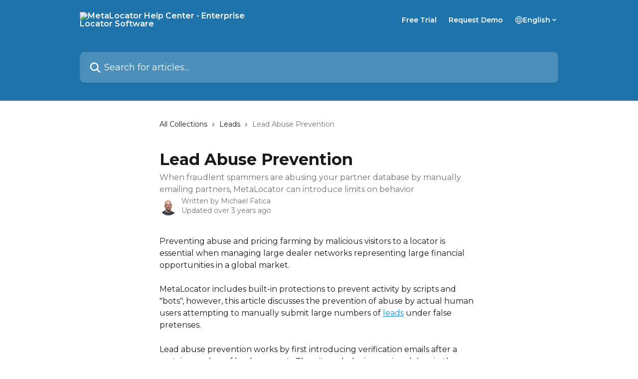

--- FILE ---
content_type: text/html; charset=utf-8
request_url: https://support.metalocator.com/en/articles/2672526-lead-abuse-prevention
body_size: 16025
content:
<!DOCTYPE html><html lang="en"><head><meta charSet="utf-8" data-next-head=""/><title data-next-head="">Lead Abuse Prevention | MetaLocator Help Center - Enterprise Locator Software</title><meta property="og:title" content="Lead Abuse Prevention | MetaLocator Help Center - Enterprise Locator Software" data-next-head=""/><meta name="twitter:title" content="Lead Abuse Prevention | MetaLocator Help Center - Enterprise Locator Software" data-next-head=""/><meta property="og:description" content="When fraudlent spammers are abusing your partner database by manually emailing partners, MetaLocator can introduce limits on behavior" data-next-head=""/><meta name="twitter:description" content="When fraudlent spammers are abusing your partner database by manually emailing partners, MetaLocator can introduce limits on behavior" data-next-head=""/><meta name="description" content="When fraudlent spammers are abusing your partner database by manually emailing partners, MetaLocator can introduce limits on behavior" data-next-head=""/><meta property="og:type" content="article" data-next-head=""/><meta property="og:image" content="https://downloads.intercomcdn.com/i/o/31176/e4a03a27118d5eea1dc63d7a/social_image.png" data-next-head=""/><meta property="twitter:image" content="https://downloads.intercomcdn.com/i/o/31176/e4a03a27118d5eea1dc63d7a/social_image.png" data-next-head=""/><meta name="robots" content="all" data-next-head=""/><meta name="viewport" content="width=device-width, initial-scale=1" data-next-head=""/><link href="https://intercom.help/metalocator/assets/favicon" rel="icon" data-next-head=""/><link rel="canonical" href="https://support.metalocator.com/en/articles/2672526-lead-abuse-prevention" data-next-head=""/><link rel="alternate" href="https://support.metalocator.com/en/articles/2672526-lead-abuse-prevention" hrefLang="en" data-next-head=""/><link rel="alternate" href="https://support.metalocator.com/en/articles/2672526-lead-abuse-prevention" hrefLang="x-default" data-next-head=""/><link nonce="MOGxRSBJ73JN6fq/XaOKG+nxrwqhGrwQgf4J+KQbTaE=" rel="preload" href="https://static.intercomassets.com/_next/static/css/3141721a1e975790.css" as="style"/><link nonce="MOGxRSBJ73JN6fq/XaOKG+nxrwqhGrwQgf4J+KQbTaE=" rel="stylesheet" href="https://static.intercomassets.com/_next/static/css/3141721a1e975790.css" data-n-g=""/><link nonce="MOGxRSBJ73JN6fq/XaOKG+nxrwqhGrwQgf4J+KQbTaE=" rel="preload" href="https://static.intercomassets.com/_next/static/css/5b75bb3023a72352.css" as="style"/><link nonce="MOGxRSBJ73JN6fq/XaOKG+nxrwqhGrwQgf4J+KQbTaE=" rel="stylesheet" href="https://static.intercomassets.com/_next/static/css/5b75bb3023a72352.css"/><noscript data-n-css="MOGxRSBJ73JN6fq/XaOKG+nxrwqhGrwQgf4J+KQbTaE="></noscript><script defer="" nonce="MOGxRSBJ73JN6fq/XaOKG+nxrwqhGrwQgf4J+KQbTaE=" nomodule="" src="https://static.intercomassets.com/_next/static/chunks/polyfills-42372ed130431b0a.js"></script><script defer="" src="https://static.intercomassets.com/_next/static/chunks/6243.4e0e2a4d2f93550f.js" nonce="MOGxRSBJ73JN6fq/XaOKG+nxrwqhGrwQgf4J+KQbTaE="></script><script src="https://static.intercomassets.com/_next/static/chunks/webpack-667cd6b3774ffaeb.js" nonce="MOGxRSBJ73JN6fq/XaOKG+nxrwqhGrwQgf4J+KQbTaE=" defer=""></script><script src="https://static.intercomassets.com/_next/static/chunks/framework-1f1b8d38c1d86c61.js" nonce="MOGxRSBJ73JN6fq/XaOKG+nxrwqhGrwQgf4J+KQbTaE=" defer=""></script><script src="https://static.intercomassets.com/_next/static/chunks/main-2c5e5f2c49cfa8a6.js" nonce="MOGxRSBJ73JN6fq/XaOKG+nxrwqhGrwQgf4J+KQbTaE=" defer=""></script><script src="https://static.intercomassets.com/_next/static/chunks/pages/_app-e1ef7ba820863143.js" nonce="MOGxRSBJ73JN6fq/XaOKG+nxrwqhGrwQgf4J+KQbTaE=" defer=""></script><script src="https://static.intercomassets.com/_next/static/chunks/d0502abb-aa607f45f5026044.js" nonce="MOGxRSBJ73JN6fq/XaOKG+nxrwqhGrwQgf4J+KQbTaE=" defer=""></script><script src="https://static.intercomassets.com/_next/static/chunks/6190-ef428f6633b5a03f.js" nonce="MOGxRSBJ73JN6fq/XaOKG+nxrwqhGrwQgf4J+KQbTaE=" defer=""></script><script src="https://static.intercomassets.com/_next/static/chunks/5729-6d79ddfe1353a77c.js" nonce="MOGxRSBJ73JN6fq/XaOKG+nxrwqhGrwQgf4J+KQbTaE=" defer=""></script><script src="https://static.intercomassets.com/_next/static/chunks/2384-242e4a028ba58b01.js" nonce="MOGxRSBJ73JN6fq/XaOKG+nxrwqhGrwQgf4J+KQbTaE=" defer=""></script><script src="https://static.intercomassets.com/_next/static/chunks/4835-9db7cd232aae5617.js" nonce="MOGxRSBJ73JN6fq/XaOKG+nxrwqhGrwQgf4J+KQbTaE=" defer=""></script><script src="https://static.intercomassets.com/_next/static/chunks/2735-6fafbb9ff4abfca1.js" nonce="MOGxRSBJ73JN6fq/XaOKG+nxrwqhGrwQgf4J+KQbTaE=" defer=""></script><script src="https://static.intercomassets.com/_next/static/chunks/pages/%5BhelpCenterIdentifier%5D/%5Blocale%5D/articles/%5BarticleSlug%5D-0426bb822f2fd459.js" nonce="MOGxRSBJ73JN6fq/XaOKG+nxrwqhGrwQgf4J+KQbTaE=" defer=""></script><script src="https://static.intercomassets.com/_next/static/7e1K3eo3oeKlAsbhZbrHM/_buildManifest.js" nonce="MOGxRSBJ73JN6fq/XaOKG+nxrwqhGrwQgf4J+KQbTaE=" defer=""></script><script src="https://static.intercomassets.com/_next/static/7e1K3eo3oeKlAsbhZbrHM/_ssgManifest.js" nonce="MOGxRSBJ73JN6fq/XaOKG+nxrwqhGrwQgf4J+KQbTaE=" defer=""></script><meta name="sentry-trace" content="0fe217a6837ddad05dbb6da2d953380f-38339a82e4a2125f-0"/><meta name="baggage" content="sentry-environment=production,sentry-release=389cbaa7c7b88427c31f6ff365d99b3236e2d519,sentry-public_key=187f842308a64dea9f1f64d4b1b9c298,sentry-trace_id=0fe217a6837ddad05dbb6da2d953380f,sentry-org_id=2129,sentry-sampled=false,sentry-sample_rand=0.3018883213528233,sentry-sample_rate=0"/><style id="__jsx-2501314517">:root{--body-bg: rgb(255, 255, 255);
--body-image: none;
--body-bg-rgb: 255, 255, 255;
--body-border: rgb(230, 230, 230);
--body-primary-color: #1a1a1a;
--body-secondary-color: #737373;
--body-reaction-bg: rgb(242, 242, 242);
--body-reaction-text-color: rgb(64, 64, 64);
--body-toc-active-border: #737373;
--body-toc-inactive-border: #f2f2f2;
--body-toc-inactive-color: #737373;
--body-toc-active-font-weight: 400;
--body-table-border: rgb(204, 204, 204);
--body-color: hsl(0, 0%, 0%);
--footer-bg: rgb(255, 255, 255);
--footer-image: none;
--footer-border: rgb(230, 230, 230);
--footer-color: hsl(212, 8%, 44%);
--header-bg: #1f75ab;
--header-image: none;
--header-color: #FFFFFF;
--collection-card-bg: rgb(255, 255, 255);
--collection-card-image: none;
--collection-card-color: hsl(203, 67%, 47%);
--card-bg: rgb(255, 255, 255);
--card-border-color: rgb(230, 230, 230);
--card-border-inner-radius: 6px;
--card-border-radius: 8px;
--card-shadow: 0 1px 2px 0 rgb(0 0 0 / 0.05);
--search-bar-border-radius: 10px;
--search-bar-width: 100%;
--ticket-blue-bg-color: #dce1f9;
--ticket-blue-text-color: #334bfa;
--ticket-green-bg-color: #d7efdc;
--ticket-green-text-color: #0f7134;
--ticket-orange-bg-color: #ffebdb;
--ticket-orange-text-color: #b24d00;
--ticket-red-bg-color: #ffdbdb;
--ticket-red-text-color: #df2020;
--header-height: 245px;
--header-subheader-background-color: #1f75ab;
--header-subheader-font-color: #FFFFFF;
--content-block-bg: rgb(255, 255, 255);
--content-block-image: none;
--content-block-color: hsl(0, 0%, 10%);
--content-block-button-bg: rgb(51, 75, 250);
--content-block-button-image: none;
--content-block-button-color: hsl(0, 0%, 100%);
--content-block-button-radius: 6px;
--primary-color: hsl(203, 67%, 47%);
--primary-color-alpha-10: hsla(203, 67%, 47%, 0.1);
--primary-color-alpha-60: hsla(203, 67%, 47%, 0.6);
--text-on-primary-color: #1a1a1a}</style><style id="__jsx-1210251291">:root{--font-family-primary: 'Montserrat', 'Montserrat Fallback'}</style><style id="__jsx-3302164269">:root{--font-family-secondary: 'Montserrat', 'Montserrat Fallback'}</style><style id="__jsx-cf6f0ea00fa5c760">.fade-background.jsx-cf6f0ea00fa5c760{background:radial-gradient(333.38%100%at 50%0%,rgba(var(--body-bg-rgb),0)0%,rgba(var(--body-bg-rgb),.00925356)11.67%,rgba(var(--body-bg-rgb),.0337355)21.17%,rgba(var(--body-bg-rgb),.0718242)28.85%,rgba(var(--body-bg-rgb),.121898)35.03%,rgba(var(--body-bg-rgb),.182336)40.05%,rgba(var(--body-bg-rgb),.251516)44.25%,rgba(var(--body-bg-rgb),.327818)47.96%,rgba(var(--body-bg-rgb),.409618)51.51%,rgba(var(--body-bg-rgb),.495297)55.23%,rgba(var(--body-bg-rgb),.583232)59.47%,rgba(var(--body-bg-rgb),.671801)64.55%,rgba(var(--body-bg-rgb),.759385)70.81%,rgba(var(--body-bg-rgb),.84436)78.58%,rgba(var(--body-bg-rgb),.9551)88.2%,rgba(var(--body-bg-rgb),1)100%),var(--header-image),var(--header-bg);background-size:cover;background-position-x:center}</style><style id="__jsx-62724fba150252e0">.related_articles section a{color:initial}</style><style id="__jsx-4bed0c08ce36899e">.article_body a:not(.intercom-h2b-button){color:var(--primary-color)}article a.intercom-h2b-button{background-color:var(--primary-color);border:0}.zendesk-article table{overflow-x:scroll!important;display:block!important;height:auto!important}.intercom-interblocks-unordered-nested-list ul,.intercom-interblocks-ordered-nested-list ol{margin-top:16px;margin-bottom:16px}.intercom-interblocks-unordered-nested-list ul .intercom-interblocks-unordered-nested-list ul,.intercom-interblocks-unordered-nested-list ul .intercom-interblocks-ordered-nested-list ol,.intercom-interblocks-ordered-nested-list ol .intercom-interblocks-ordered-nested-list ol,.intercom-interblocks-ordered-nested-list ol .intercom-interblocks-unordered-nested-list ul{margin-top:0;margin-bottom:0}.intercom-interblocks-image a:focus{outline-offset:3px}</style></head><body><div id="__next"><div dir="ltr" class="h-full w-full"><span class="hidden">Copyright (c) 2023, Intercom, Inc. (legal@intercom.io) with Reserved Font Name &quot;Montserrat&quot;.
      This Font Software is licensed under the SIL Open Font License, Version 1.1.</span><span class="hidden">Copyright (c) 2023, Intercom, Inc. (legal@intercom.io) with Reserved Font Name &quot;Montserrat&quot;.
      This Font Software is licensed under the SIL Open Font License, Version 1.1.</span><a href="#main-content" class="sr-only font-bold text-header-color focus:not-sr-only focus:absolute focus:left-4 focus:top-4 focus:z-50" aria-roledescription="Link, Press control-option-right-arrow to exit">Skip to main content</a><main class="header__lite"><header id="header" data-testid="header" class="jsx-cf6f0ea00fa5c760 flex flex-col text-header-color"><section class="relative flex w-full flex-col bg-header-subheader-background-color text-header-subheader-font-color pb-6"><div class="header__meta_wrapper flex justify-center px-5 pt-6 leading-none sm:px-10"><div class="flex items-center w-240" data-testid="subheader-container"><div class="mo__body header__site_name"><div class="header__logo"><a href="/en/"><img src="https://downloads.intercomcdn.com/i/o/31175/fca36c1e4157a380cbade6c6/portrait_raster_white_600w.png" height="182" alt="MetaLocator Help Center - Enterprise Locator Software"/></a></div></div><div><div class="flex items-center font-semibold"><div class="flex items-center md:hidden" data-testid="small-screen-children"><button class="flex items-center border-none bg-transparent px-1.5" data-testid="hamburger-menu-button" aria-label="Open menu"><svg width="24" height="24" viewBox="0 0 16 16" xmlns="http://www.w3.org/2000/svg" class="fill-current"><path d="M1.86861 2C1.38889 2 1 2.3806 1 2.85008C1 3.31957 1.38889 3.70017 1.86861 3.70017H14.1314C14.6111 3.70017 15 3.31957 15 2.85008C15 2.3806 14.6111 2 14.1314 2H1.86861Z"></path><path d="M1 8C1 7.53051 1.38889 7.14992 1.86861 7.14992H14.1314C14.6111 7.14992 15 7.53051 15 8C15 8.46949 14.6111 8.85008 14.1314 8.85008H1.86861C1.38889 8.85008 1 8.46949 1 8Z"></path><path d="M1 13.1499C1 12.6804 1.38889 12.2998 1.86861 12.2998H14.1314C14.6111 12.2998 15 12.6804 15 13.1499C15 13.6194 14.6111 14 14.1314 14H1.86861C1.38889 14 1 13.6194 1 13.1499Z"></path></svg></button><div class="fixed right-0 top-0 z-50 h-full w-full hidden" data-testid="hamburger-menu"><div class="flex h-full w-full justify-end bg-black bg-opacity-30"><div class="flex h-fit w-full flex-col bg-white opacity-100 sm:h-full sm:w-1/2"><button class="text-body-font flex items-center self-end border-none bg-transparent pr-6 pt-6" data-testid="hamburger-menu-close-button" aria-label="Close menu"><svg width="24" height="24" viewBox="0 0 16 16" xmlns="http://www.w3.org/2000/svg"><path d="M3.5097 3.5097C3.84165 3.17776 4.37984 3.17776 4.71178 3.5097L7.99983 6.79775L11.2879 3.5097C11.6198 3.17776 12.158 3.17776 12.49 3.5097C12.8219 3.84165 12.8219 4.37984 12.49 4.71178L9.20191 7.99983L12.49 11.2879C12.8219 11.6198 12.8219 12.158 12.49 12.49C12.158 12.8219 11.6198 12.8219 11.2879 12.49L7.99983 9.20191L4.71178 12.49C4.37984 12.8219 3.84165 12.8219 3.5097 12.49C3.17776 12.158 3.17776 11.6198 3.5097 11.2879L6.79775 7.99983L3.5097 4.71178C3.17776 4.37984 3.17776 3.84165 3.5097 3.5097Z"></path></svg></button><nav class="flex flex-col pl-4 text-black"><a target="_blank" rel="noopener noreferrer" href="https://www.metalocator.com/pricing/?utm_source=support&amp;utm_medium=web&amp;utm_campaign=header" class="mx-5 mb-5 text-md no-underline hover:opacity-80 md:mx-3 md:my-0 md:text-base" data-testid="header-link-0">Free Trial</a><a target="_blank" rel="noopener noreferrer" href="https://www.metalocator.com/book-a-demo/?utm_source=support&amp;utm_medium=web&amp;utm_campaign=header" class="mx-5 mb-5 text-md no-underline hover:opacity-80 md:mx-3 md:my-0 md:text-base" data-testid="header-link-1">Request Demo</a><div class="relative cursor-pointer has-[:focus]:outline"><select class="peer absolute z-10 block h-6 w-full cursor-pointer opacity-0 md:text-base" aria-label="Change language" id="language-selector"><option value="/en/articles/2672526-lead-abuse-prevention" class="text-black" selected="">English</option></select><div class="mb-10 ml-5 flex items-center gap-1 text-md hover:opacity-80 peer-hover:opacity-80 md:m-0 md:ml-3 md:text-base" aria-hidden="true"><svg id="locale-picker-globe" width="16" height="16" viewBox="0 0 16 16" fill="none" xmlns="http://www.w3.org/2000/svg" class="shrink-0" aria-hidden="true"><path d="M8 15C11.866 15 15 11.866 15 8C15 4.13401 11.866 1 8 1C4.13401 1 1 4.13401 1 8C1 11.866 4.13401 15 8 15Z" stroke="currentColor" stroke-linecap="round" stroke-linejoin="round"></path><path d="M8 15C9.39949 15 10.534 11.866 10.534 8C10.534 4.13401 9.39949 1 8 1C6.60051 1 5.466 4.13401 5.466 8C5.466 11.866 6.60051 15 8 15Z" stroke="currentColor" stroke-linecap="round" stroke-linejoin="round"></path><path d="M1.448 5.75989H14.524" stroke="currentColor" stroke-linecap="round" stroke-linejoin="round"></path><path d="M1.448 10.2402H14.524" stroke="currentColor" stroke-linecap="round" stroke-linejoin="round"></path></svg>English<svg id="locale-picker-arrow" width="16" height="16" viewBox="0 0 16 16" fill="none" xmlns="http://www.w3.org/2000/svg" class="shrink-0" aria-hidden="true"><path d="M5 6.5L8.00093 9.5L11 6.50187" stroke="currentColor" stroke-width="1.5" stroke-linecap="round" stroke-linejoin="round"></path></svg></div></div></nav></div></div></div></div><nav class="hidden items-center md:flex" data-testid="large-screen-children"><a target="_blank" rel="noopener noreferrer" href="https://www.metalocator.com/pricing/?utm_source=support&amp;utm_medium=web&amp;utm_campaign=header" class="mx-5 mb-5 text-md no-underline hover:opacity-80 md:mx-3 md:my-0 md:text-base" data-testid="header-link-0">Free Trial</a><a target="_blank" rel="noopener noreferrer" href="https://www.metalocator.com/book-a-demo/?utm_source=support&amp;utm_medium=web&amp;utm_campaign=header" class="mx-5 mb-5 text-md no-underline hover:opacity-80 md:mx-3 md:my-0 md:text-base" data-testid="header-link-1">Request Demo</a><div class="relative cursor-pointer has-[:focus]:outline"><select class="peer absolute z-10 block h-6 w-full cursor-pointer opacity-0 md:text-base" aria-label="Change language" id="language-selector"><option value="/en/articles/2672526-lead-abuse-prevention" class="text-black" selected="">English</option></select><div class="mb-10 ml-5 flex items-center gap-1 text-md hover:opacity-80 peer-hover:opacity-80 md:m-0 md:ml-3 md:text-base" aria-hidden="true"><svg id="locale-picker-globe" width="16" height="16" viewBox="0 0 16 16" fill="none" xmlns="http://www.w3.org/2000/svg" class="shrink-0" aria-hidden="true"><path d="M8 15C11.866 15 15 11.866 15 8C15 4.13401 11.866 1 8 1C4.13401 1 1 4.13401 1 8C1 11.866 4.13401 15 8 15Z" stroke="currentColor" stroke-linecap="round" stroke-linejoin="round"></path><path d="M8 15C9.39949 15 10.534 11.866 10.534 8C10.534 4.13401 9.39949 1 8 1C6.60051 1 5.466 4.13401 5.466 8C5.466 11.866 6.60051 15 8 15Z" stroke="currentColor" stroke-linecap="round" stroke-linejoin="round"></path><path d="M1.448 5.75989H14.524" stroke="currentColor" stroke-linecap="round" stroke-linejoin="round"></path><path d="M1.448 10.2402H14.524" stroke="currentColor" stroke-linecap="round" stroke-linejoin="round"></path></svg>English<svg id="locale-picker-arrow" width="16" height="16" viewBox="0 0 16 16" fill="none" xmlns="http://www.w3.org/2000/svg" class="shrink-0" aria-hidden="true"><path d="M5 6.5L8.00093 9.5L11 6.50187" stroke="currentColor" stroke-width="1.5" stroke-linecap="round" stroke-linejoin="round"></path></svg></div></div></nav></div></div></div></div></section><div class="jsx-cf6f0ea00fa5c760 relative flex grow flex-col mb-9 bg-header-bg bg-header-image bg-cover bg-center pb-9 pt-6"><div id="sr-announcement" aria-live="polite" class="jsx-cf6f0ea00fa5c760 sr-only"></div><div class="jsx-cf6f0ea00fa5c760 flex h-full flex-col items-center marker:shrink-0"><section class="relative mx-5 flex h-full w-full flex-col items-center px-5 sm:px-10"><div class="flex h-full max-w-full flex-col w-240 justify-end" data-testid="main-header-container"><div id="search-bar" class="relative w-full"><form action="/en/" autoComplete="off"><div class="flex w-full flex-col items-start"><div class="relative flex w-full sm:w-search-bar"><label for="search-input" class="sr-only">Search for articles...</label><input id="search-input" type="text" autoComplete="off" class="peer w-full rounded-search-bar border border-black-alpha-8 bg-white-alpha-20 p-4 ps-12 font-secondary text-lg text-header-color shadow-search-bar outline-none transition ease-linear placeholder:text-header-color hover:bg-white-alpha-27 hover:shadow-search-bar-hover focus:border-transparent focus:bg-white focus:text-black-10 focus:shadow-search-bar-focused placeholder:focus:text-black-45" placeholder="Search for articles..." name="q" aria-label="Search for articles..." value=""/><div class="absolute inset-y-0 start-0 flex items-center fill-header-color peer-focus-visible:fill-black-45 pointer-events-none ps-5"><svg width="22" height="21" viewBox="0 0 22 21" xmlns="http://www.w3.org/2000/svg" class="fill-inherit" aria-hidden="true"><path fill-rule="evenodd" clip-rule="evenodd" d="M3.27485 8.7001C3.27485 5.42781 5.92757 2.7751 9.19985 2.7751C12.4721 2.7751 15.1249 5.42781 15.1249 8.7001C15.1249 11.9724 12.4721 14.6251 9.19985 14.6251C5.92757 14.6251 3.27485 11.9724 3.27485 8.7001ZM9.19985 0.225098C4.51924 0.225098 0.724854 4.01948 0.724854 8.7001C0.724854 13.3807 4.51924 17.1751 9.19985 17.1751C11.0802 17.1751 12.8176 16.5627 14.2234 15.5265L19.0981 20.4013C19.5961 20.8992 20.4033 20.8992 20.9013 20.4013C21.3992 19.9033 21.3992 19.0961 20.9013 18.5981L16.0264 13.7233C17.0625 12.3176 17.6749 10.5804 17.6749 8.7001C17.6749 4.01948 13.8805 0.225098 9.19985 0.225098Z"></path></svg></div></div></div></form></div></div></section></div></div></header><div class="z-1 flex shrink-0 grow basis-auto justify-center px-5 sm:px-10"><section data-testid="main-content" id="main-content" class="max-w-full w-240"><section data-testid="article-section" class="section section__article"><div class="justify-center flex"><div class="relative z-3 w-full lg:max-w-160 "><div class="flex pb-6 max-md:pb-2 lg:max-w-160"><div tabindex="-1" class="focus:outline-none"><div class="flex flex-wrap items-baseline pb-4 text-base" tabindex="0" role="navigation" aria-label="Breadcrumb"><a href="/en/" class="pr-2 text-body-primary-color no-underline hover:text-body-secondary-color">All Collections</a><div class="pr-2" aria-hidden="true"><svg width="6" height="10" viewBox="0 0 6 10" class="block h-2 w-2 fill-body-secondary-color rtl:rotate-180" xmlns="http://www.w3.org/2000/svg"><path fill-rule="evenodd" clip-rule="evenodd" d="M0.648862 0.898862C0.316916 1.23081 0.316916 1.769 0.648862 2.10094L3.54782 4.9999L0.648862 7.89886C0.316916 8.23081 0.316917 8.769 0.648862 9.10094C0.980808 9.43289 1.519 9.43289 1.85094 9.10094L5.35094 5.60094C5.68289 5.269 5.68289 4.73081 5.35094 4.39886L1.85094 0.898862C1.519 0.566916 0.980807 0.566916 0.648862 0.898862Z"></path></svg></div><a href="https://support.metalocator.com/en/collections/181109-leads" class="pr-2 text-body-primary-color no-underline hover:text-body-secondary-color" data-testid="breadcrumb-0">Leads</a><div class="pr-2" aria-hidden="true"><svg width="6" height="10" viewBox="0 0 6 10" class="block h-2 w-2 fill-body-secondary-color rtl:rotate-180" xmlns="http://www.w3.org/2000/svg"><path fill-rule="evenodd" clip-rule="evenodd" d="M0.648862 0.898862C0.316916 1.23081 0.316916 1.769 0.648862 2.10094L3.54782 4.9999L0.648862 7.89886C0.316916 8.23081 0.316917 8.769 0.648862 9.10094C0.980808 9.43289 1.519 9.43289 1.85094 9.10094L5.35094 5.60094C5.68289 5.269 5.68289 4.73081 5.35094 4.39886L1.85094 0.898862C1.519 0.566916 0.980807 0.566916 0.648862 0.898862Z"></path></svg></div><div class="text-body-secondary-color">Lead Abuse Prevention</div></div></div></div><div class=""><div class="article intercom-force-break"><div class="mb-10 max-lg:mb-6"><div class="flex flex-col gap-4"><div class="flex flex-col"><h1 class="mb-1 font-primary text-2xl font-bold leading-10 text-body-primary-color">Lead Abuse Prevention</h1><div class="text-md font-normal leading-normal text-body-secondary-color"><p>When fraudlent spammers are abusing your partner database by manually emailing partners, MetaLocator can introduce limits on behavior</p></div></div><div class="avatar"><div class="avatar__photo"><img width="24" height="24" src="https://static.intercomassets.com/avatars/523168/square_128/mike_website_photo-zoomed-1717796661.png" alt="Michael Fatica avatar" class="inline-flex items-center justify-center rounded-full bg-primary text-lg font-bold leading-6 text-primary-text shadow-solid-2 shadow-body-bg [&amp;:nth-child(n+2)]:hidden lg:[&amp;:nth-child(n+2)]:inline-flex h-8 w-8 sm:h-9 sm:w-9"/></div><div class="avatar__info -mt-0.5 text-base"><span class="text-body-secondary-color"><div>Written by <span>Michael Fatica</span></div> <!-- -->Updated over 3 years ago</span></div></div></div></div><div class="jsx-4bed0c08ce36899e "><div class="jsx-4bed0c08ce36899e article_body"><article class="jsx-4bed0c08ce36899e "><div class="intercom-interblocks-paragraph no-margin intercom-interblocks-align-left"><p>Preventing abuse and pricing farming by malicious visitors to a locator is essential when managing large dealer networks representing large financial opportunities in a global market.</p></div><div class="intercom-interblocks-paragraph no-margin intercom-interblocks-align-left"><p> </p></div><div class="intercom-interblocks-paragraph no-margin intercom-interblocks-align-left"><p>MetaLocator includes built-in protections to prevent activity by scripts and &quot;bots&quot;, however, this article discusses the prevention of abuse by actual human users attempting to manually submit large numbers of <a href="https://support.metalocator.com/leads">leads</a> under false pretenses.</p></div><div class="intercom-interblocks-paragraph no-margin intercom-interblocks-align-left"><p> </p></div><div class="intercom-interblocks-paragraph no-margin intercom-interblocks-align-left"><p>Lead abuse prevention works by first introducing verification emails after a certain number of leads are sent.  Then it works by increasing delays in the delivery of those <a href="https://support.metalocator.com/leads/tracking-lead-acknowledgement">lead notifications</a>.  First setting up lead notifications is required for these options to function properly.</p></div><div class="intercom-interblocks-paragraph no-margin intercom-interblocks-align-left"><p> </p></div><div class="intercom-interblocks-paragraph no-margin intercom-interblocks-align-left"><p>Overall, the strategy is to make the verification process so time consuming and arduous that an abusive user will not be able to effectively contact partners in large numbers, while allowing legitimate users to submit leads without obstruction.</p></div><div class="intercom-interblocks-paragraph no-margin intercom-interblocks-align-left"><p> </p></div><div class="intercom-interblocks-paragraph no-margin intercom-interblocks-align-left"><p>The process works as shown in this diagram:</p></div><div class="intercom-interblocks-paragraph no-margin intercom-interblocks-align-left"><p> </p></div><div class="intercom-interblocks-image intercom-interblocks-align-left"><a href="https://downloads.intercomcdn.com/i/o/99243611/4ecf1dc2bfb3882317d5aa83/MetaLocator+Lead+Delay.png?expires=1769004000&amp;signature=548c3a0756d4c64ecf85abac027e8342b698022713e60626c585dd23d140321d&amp;req=fSklEsp4nIATWLcX3D%2B5hpyhdH6BgdtIcj%2BEf9ka5PceQeOChX6VAFuUvyUJ%0AvuNPXj%2Fvxto93anb%0A" target="_blank" rel="noreferrer nofollow noopener"><img src="https://downloads.intercomcdn.com/i/o/99243611/4ecf1dc2bfb3882317d5aa83/MetaLocator+Lead+Delay.png?expires=1769004000&amp;signature=548c3a0756d4c64ecf85abac027e8342b698022713e60626c585dd23d140321d&amp;req=fSklEsp4nIATWLcX3D%2B5hpyhdH6BgdtIcj%2BEf9ka5PceQeOChX6VAFuUvyUJ%0AvuNPXj%2Fvxto93anb%0A" width="1700" height="1400"/></a></div><div class="intercom-interblocks-paragraph no-margin intercom-interblocks-align-left"><p>The settings below control the various delays introduced during lead delivery.  The settings can be found under Interfaces &gt; {<i>Interface} &gt; </i>Contact Form Settings.</p></div><div class="intercom-interblocks-paragraph no-margin intercom-interblocks-align-left"><p> </p></div><div class="intercom-interblocks-unordered-nested-list"><ul><li><div class="intercom-interblocks-paragraph no-margin intercom-interblocks-align-left"><p><b>Verification Send Threshold</b>: The number of contact forms allowed per sender email address before verification is required.  When set to 0, this option disables the delay behavior.  When this threshold is reached, the system stops sending the Lead Notifications and puts them in a queue.  Instead the Verification Email is sent, which leverages the <b>Verification Email Body Template </b>and <b>Verification Email Subject.  </b>The Verification Email contains a link which the recipient must click in order to release the Lead Notification to the partner.  When the sender clicks the link, they are redirected to the Lead FRAME URL, a page which must contain the MetaLocator installation code as described in the lead notifications documentation.  The page then displays a message as defined in the <b>Verification Email Redirect Text</b> as shown below.  The message title is defined in the</p></div></li></ul></div><div class="intercom-interblocks-code"><pre>LOCATOR_CONTACT_SENT</pre></div><div class="intercom-interblocks-paragraph no-margin intercom-interblocks-align-left"><p>language constant.  The <b>Verification Email Redirect Text </b>may also contain a LOCATOR_ language constant for Internationalization support.</p></div><div class="intercom-interblocks-paragraph no-margin intercom-interblocks-align-left"><p> </p></div><div class="intercom-interblocks-image intercom-interblocks-align-left"><a href="https://downloads.intercomcdn.com/i/o/99247986/ceddea9ed90e6d754def7322/image.png?expires=1769004000&amp;signature=d11ad19450348addc7dae19e88d8a775f39ca116307d60e72e8679d33a7fadaa&amp;req=fSklEs53lYcTWLcX3D%2B5huPoIL%2BJWRHfC7E4Sz4yj18HRcMyzfeKxWtByPVY%0Ab2TvtCxAIs577nn1%0A" target="_blank" rel="noreferrer nofollow noopener"><img src="https://downloads.intercomcdn.com/i/o/99247986/ceddea9ed90e6d754def7322/image.png?expires=1769004000&amp;signature=d11ad19450348addc7dae19e88d8a775f39ca116307d60e72e8679d33a7fadaa&amp;req=fSklEs53lYcTWLcX3D%2B5huPoIL%2BJWRHfC7E4Sz4yj18HRcMyzfeKxWtByPVY%0Ab2TvtCxAIs577nn1%0A" width="894" height="614"/></a></div><div class="intercom-interblocks-unordered-nested-list"><ul><li><div class="intercom-interblocks-paragraph no-margin intercom-interblocks-align-left"><p><b>Verification Email Redirect Link: </b>After clicking &quot;OK&quot; above, the user will be redirected to the URL provided in this option.</p></div></li><li><div class="intercom-interblocks-paragraph no-margin intercom-interblocks-align-left"><p><b>Verification Delay Threshold</b>: The number of contact forms allowed before the verification email will be delayed before sending.  When set to 0, verification emails are never delayed.</p></div></li><li><div class="intercom-interblocks-paragraph no-margin intercom-interblocks-align-left"><p><b>Delay Minutes</b>: The number of minutes the delay of the verification email will be increased each time the <b>Verification Delay Threshold </b>is passed<b>.  </b></p></div></li><li><div class="intercom-interblocks-paragraph no-margin intercom-interblocks-align-left"><p><b>Delay Scaling Factor</b>: The value used to multiple the Delay Minutes after the Verification Delay Threshold is reached again. For example, 2 will double the Delay Minutes causing the verification email to be held back twice as long each time the abusing user passes the Verification Delay Threshold.</p></div></li><li><div class="intercom-interblocks-paragraph no-margin intercom-interblocks-align-left"><p><b>Verification Threshold Period</b>:  The timeframe in hours to use when calculating the Verification Send Threshold and Verification Delay Threshold.  </p></div></li><li><div class="intercom-interblocks-paragraph no-margin intercom-interblocks-align-left"><p><b>Verification Expire</b>:  The time in minutes after a verification is sent to wait before expiring that verification as invalid.  This manages the size of the queue of leads awaiting delivery.</p></div></li><li><div class="intercom-interblocks-paragraph no-margin intercom-interblocks-align-left"><p><b>Block Leads with Profanity?</b>:  Enable this option to block any leads matching US English coloquial profanity.</p></div></li></ul></div><div class="intercom-interblocks-paragraph no-margin intercom-interblocks-align-left"><p> </p></div><div class="intercom-interblocks-paragraph no-margin intercom-interblocks-align-left"><p> </p></div><section class="jsx-62724fba150252e0 related_articles my-6"><hr class="jsx-62724fba150252e0 my-6 sm:my-8"/><div class="jsx-62724fba150252e0 mb-3 text-xl font-bold">Related Articles</div><section class="flex flex-col rounded-card border border-solid border-card-border bg-card-bg p-2 sm:p-3"><a class="duration-250 group/article flex flex-row justify-between gap-2 py-2 no-underline transition ease-linear hover:bg-primary-alpha-10 hover:text-primary sm:rounded-card-inner sm:py-3 rounded-card-inner px-3" href="https://support.metalocator.com/en/articles/3381073-exporting-leads" data-testid="article-link"><div class="flex flex-col p-0"><span class="m-0 text-md text-body-primary-color group-hover/article:text-primary">Exporting Leads</span></div><div class="flex shrink-0 flex-col justify-center p-0"><svg class="block h-4 w-4 text-primary ltr:-rotate-90 rtl:rotate-90" fill="currentColor" viewBox="0 0 20 20" xmlns="http://www.w3.org/2000/svg"><path fill-rule="evenodd" d="M5.293 7.293a1 1 0 011.414 0L10 10.586l3.293-3.293a1 1 0 111.414 1.414l-4 4a1 1 0 01-1.414 0l-4-4a1 1 0 010-1.414z" clip-rule="evenodd"></path></svg></div></a><a class="duration-250 group/article flex flex-row justify-between gap-2 py-2 no-underline transition ease-linear hover:bg-primary-alpha-10 hover:text-primary sm:rounded-card-inner sm:py-3 rounded-card-inner px-3" href="https://support.metalocator.com/en/articles/4918368-lead-reassignment" data-testid="article-link"><div class="flex flex-col p-0"><span class="m-0 text-md text-body-primary-color group-hover/article:text-primary">Lead Reassignment</span></div><div class="flex shrink-0 flex-col justify-center p-0"><svg class="block h-4 w-4 text-primary ltr:-rotate-90 rtl:rotate-90" fill="currentColor" viewBox="0 0 20 20" xmlns="http://www.w3.org/2000/svg"><path fill-rule="evenodd" d="M5.293 7.293a1 1 0 011.414 0L10 10.586l3.293-3.293a1 1 0 111.414 1.414l-4 4a1 1 0 01-1.414 0l-4-4a1 1 0 010-1.414z" clip-rule="evenodd"></path></svg></div></a><a class="duration-250 group/article flex flex-row justify-between gap-2 py-2 no-underline transition ease-linear hover:bg-primary-alpha-10 hover:text-primary sm:rounded-card-inner sm:py-3 rounded-card-inner px-3" href="https://support.metalocator.com/en/articles/5658612-lead-reminders" data-testid="article-link"><div class="flex flex-col p-0"><span class="m-0 text-md text-body-primary-color group-hover/article:text-primary">Lead Reminders</span></div><div class="flex shrink-0 flex-col justify-center p-0"><svg class="block h-4 w-4 text-primary ltr:-rotate-90 rtl:rotate-90" fill="currentColor" viewBox="0 0 20 20" xmlns="http://www.w3.org/2000/svg"><path fill-rule="evenodd" d="M5.293 7.293a1 1 0 011.414 0L10 10.586l3.293-3.293a1 1 0 111.414 1.414l-4 4a1 1 0 01-1.414 0l-4-4a1 1 0 010-1.414z" clip-rule="evenodd"></path></svg></div></a><a class="duration-250 group/article flex flex-row justify-between gap-2 py-2 no-underline transition ease-linear hover:bg-primary-alpha-10 hover:text-primary sm:rounded-card-inner sm:py-3 rounded-card-inner px-3" href="https://support.metalocator.com/en/articles/6792575-unsubscribe-for-lead-emails" data-testid="article-link"><div class="flex flex-col p-0"><span class="m-0 text-md text-body-primary-color group-hover/article:text-primary">Unsubscribe for lead emails</span></div><div class="flex shrink-0 flex-col justify-center p-0"><svg class="block h-4 w-4 text-primary ltr:-rotate-90 rtl:rotate-90" fill="currentColor" viewBox="0 0 20 20" xmlns="http://www.w3.org/2000/svg"><path fill-rule="evenodd" d="M5.293 7.293a1 1 0 011.414 0L10 10.586l3.293-3.293a1 1 0 111.414 1.414l-4 4a1 1 0 01-1.414 0l-4-4a1 1 0 010-1.414z" clip-rule="evenodd"></path></svg></div></a><a class="duration-250 group/article flex flex-row justify-between gap-2 py-2 no-underline transition ease-linear hover:bg-primary-alpha-10 hover:text-primary sm:rounded-card-inner sm:py-3 rounded-card-inner px-3" href="https://support.metalocator.com/en/articles/12109036-customizing-lead-emails-in-metalocator" data-testid="article-link"><div class="flex flex-col p-0"><span class="m-0 text-md text-body-primary-color group-hover/article:text-primary">Customizing Lead Emails in MetaLocator</span></div><div class="flex shrink-0 flex-col justify-center p-0"><svg class="block h-4 w-4 text-primary ltr:-rotate-90 rtl:rotate-90" fill="currentColor" viewBox="0 0 20 20" xmlns="http://www.w3.org/2000/svg"><path fill-rule="evenodd" d="M5.293 7.293a1 1 0 011.414 0L10 10.586l3.293-3.293a1 1 0 111.414 1.414l-4 4a1 1 0 01-1.414 0l-4-4a1 1 0 010-1.414z" clip-rule="evenodd"></path></svg></div></a></section></section></article></div></div></div></div><div class="intercom-reaction-picker -mb-4 -ml-4 -mr-4 mt-6 rounded-card sm:-mb-2 sm:-ml-1 sm:-mr-1 sm:mt-8" role="group" aria-label="feedback form"><div class="intercom-reaction-prompt">Did this answer your question?</div><div class="intercom-reactions-container"><button class="intercom-reaction" aria-label="Disappointed Reaction" tabindex="0" data-reaction-text="disappointed" aria-pressed="false"><span title="Disappointed">😞</span></button><button class="intercom-reaction" aria-label="Neutral Reaction" tabindex="0" data-reaction-text="neutral" aria-pressed="false"><span title="Neutral">😐</span></button><button class="intercom-reaction" aria-label="Smiley Reaction" tabindex="0" data-reaction-text="smiley" aria-pressed="false"><span title="Smiley">😃</span></button></div></div></div></div></section></section></div><footer id="footer" class="mt-24 shrink-0 bg-footer-bg px-0 py-12 text-left text-base text-footer-color"><div class="shrink-0 grow basis-auto px-5 sm:px-10"><div class="mx-auto max-w-240 sm:w-auto"><div><div class="text-center" data-testid="simple-footer-layout"><div class="align-middle text-lg text-footer-color"><a class="no-underline" href="/en/"><img data-testid="logo-img" src="https://downloads.intercomcdn.com/i/o/31175/fca36c1e4157a380cbade6c6/portrait_raster_white_600w.png" alt="MetaLocator Help Center - Enterprise Locator Software" class="max-h-8 contrast-80 inline"/></a></div><div class="mt-3 text-base">2025 N Summit Ave, Suite 100, Milwaukee, WI 53202</div><div class="mt-10" data-testid="simple-footer-links"><div class="flex flex-row justify-center"><span><ul data-testid="custom-links" class="mb-4 p-0" id="custom-links"><li class="mx-3 inline-block list-none"><a target="_blank" href="https://www.metalocator.com/scope-of-support/" rel="nofollow noreferrer noopener" data-testid="footer-custom-link-0" class="no-underline">Scope of Support</a></li><li class="mx-3 inline-block list-none"><a target="_blank" href="https://www.metalocator.com/policies/privacy-policy/" rel="nofollow noreferrer noopener" data-testid="footer-custom-link-1" class="no-underline">Privacy Policy</a></li><li class="mx-3 inline-block list-none"><a target="_blank" href="https://www.metalocator.com/policies/terms-of-use/" rel="nofollow noreferrer noopener" data-testid="footer-custom-link-2" class="no-underline">Terms of Use</a></li><li class="mx-3 inline-block list-none"><a target="_blank" href="https://www.metalocator.com/knowledge-base/" rel="nofollow noreferrer noopener" data-testid="footer-custom-link-3" class="no-underline">Support Resources</a></li></ul></span></div><ul data-testid="social-links" class="flex flex-wrap items-center gap-4 p-0 justify-center" id="social-links"><li class="list-none align-middle"><a target="_blank" href="https://www.facebook.com/metalocator" rel="nofollow noreferrer noopener" data-testid="footer-social-link-0" class="no-underline"><img src="https://intercom.help/metalocator/assets/svg/icon:social-facebook/676f78" alt="" aria-label="https://www.facebook.com/metalocator" width="16" height="16" loading="lazy" data-testid="social-icon-facebook"/></a></li><li class="list-none align-middle"><a target="_blank" href="https://www.twitter.com/metalocator" rel="nofollow noreferrer noopener" data-testid="footer-social-link-1" class="no-underline"><img src="https://intercom.help/metalocator/assets/svg/icon:social-twitter/676f78" alt="" aria-label="https://www.twitter.com/metalocator" width="16" height="16" loading="lazy" data-testid="social-icon-twitter"/></a></li><li class="list-none align-middle"><a target="_blank" href="https://www.linkedin.com/in/metalocator/" rel="nofollow noreferrer noopener" data-testid="footer-social-link-2" class="no-underline"><img src="https://intercom.help/metalocator/assets/svg/icon:social-linkedin/676f78" alt="" aria-label="https://www.linkedin.com/in/metalocator/" width="16" height="16" loading="lazy" data-testid="social-icon-linkedin"/></a></li></ul></div><div class="mt-10 flex justify-center"><div class="flex items-center text-sm" data-testid="intercom-advert-branding"><svg width="14" height="14" viewBox="0 0 16 16" fill="none" xmlns="http://www.w3.org/2000/svg"><title>Intercom</title><g clip-path="url(#clip0_1870_86937)"><path d="M14 0H2C0.895 0 0 0.895 0 2V14C0 15.105 0.895 16 2 16H14C15.105 16 16 15.105 16 14V2C16 0.895 15.105 0 14 0ZM10.133 3.02C10.133 2.727 10.373 2.49 10.667 2.49C10.961 2.49 11.2 2.727 11.2 3.02V10.134C11.2 10.428 10.96 10.667 10.667 10.667C10.372 10.667 10.133 10.427 10.133 10.134V3.02ZM7.467 2.672C7.467 2.375 7.705 2.132 8 2.132C8.294 2.132 8.533 2.375 8.533 2.672V10.484C8.533 10.781 8.293 11.022 8 11.022C7.705 11.022 7.467 10.782 7.467 10.484V2.672ZM4.8 3.022C4.8 2.727 5.04 2.489 5.333 2.489C5.628 2.489 5.867 2.726 5.867 3.019V10.133C5.867 10.427 5.627 10.666 5.333 10.666C5.039 10.666 4.8 10.426 4.8 10.133V3.02V3.022ZM2.133 4.088C2.133 3.792 2.373 3.554 2.667 3.554C2.961 3.554 3.2 3.792 3.2 4.087V8.887C3.2 9.18 2.96 9.419 2.667 9.419C2.372 9.419 2.133 9.179 2.133 8.886V4.086V4.088ZM13.68 12.136C13.598 12.206 11.622 13.866 8 13.866C4.378 13.866 2.402 12.206 2.32 12.136C2.096 11.946 2.07 11.608 2.262 11.384C2.452 11.161 2.789 11.134 3.012 11.324C3.044 11.355 4.808 12.8 8 12.8C11.232 12.8 12.97 11.343 12.986 11.328C13.209 11.138 13.546 11.163 13.738 11.386C13.93 11.61 13.904 11.946 13.68 12.138V12.136ZM13.867 8.886C13.867 9.181 13.627 9.42 13.333 9.42C13.039 9.42 12.8 9.18 12.8 8.887V4.087C12.8 3.791 13.04 3.553 13.333 3.553C13.628 3.553 13.867 3.791 13.867 4.086V8.886Z" class="fill-current"></path></g><defs><clipPath id="clip0_1870_86937"><rect width="16" height="16" fill="none"></rect></clipPath></defs></svg><a href="https://www.intercom.com/intercom-link?company=MetaLocator&amp;solution=customer-support&amp;utm_campaign=intercom-link&amp;utm_content=We+run+on+Intercom&amp;utm_medium=help-center&amp;utm_referrer=http%3A%2F%2Fsupport.metalocator.com%2Fen%2Farticles%2F2672526-lead-abuse-prevention&amp;utm_source=desktop-web" class="pl-2 align-middle no-underline">We run on Intercom</a></div></div><div class="flex justify-center"><div class="mt-2"><a href="https://www.intercom.com/dsa-report-form" target="_blank" rel="nofollow noreferrer noopener" class="no-underline" data-testid="report-content-link">Report Content</a></div></div></div></div></div></div></footer></main></div></div><script id="__NEXT_DATA__" type="application/json" nonce="MOGxRSBJ73JN6fq/XaOKG+nxrwqhGrwQgf4J+KQbTaE=">{"props":{"pageProps":{"app":{"id":"yn1vvwtq","messengerUrl":"https://widget.intercom.io/widget/yn1vvwtq","name":"MetaLocator","poweredByIntercomUrl":"https://www.intercom.com/intercom-link?company=MetaLocator\u0026solution=customer-support\u0026utm_campaign=intercom-link\u0026utm_content=We+run+on+Intercom\u0026utm_medium=help-center\u0026utm_referrer=http%3A%2F%2Fsupport.metalocator.com%2Fen%2Farticles%2F2672526-lead-abuse-prevention\u0026utm_source=desktop-web","features":{"consentBannerBeta":false,"customNotFoundErrorMessage":false,"disableFontPreloading":false,"disableNoMarginClassTransformation":false,"finOnHelpCenter":false,"hideIconsWithBackgroundImages":false,"messengerCustomFonts":false}},"helpCenterSite":{"customDomain":"support.metalocator.com","defaultLocale":"en","disableBranding":false,"externalLoginName":null,"externalLoginUrl":null,"footerContactDetails":"2025 N Summit Ave, Suite 100, Milwaukee, WI 53202","footerLinks":{"custom":[{"id":4236,"help_center_site_id":95803,"title":"Scope of Support","url":"https://www.metalocator.com/scope-of-support/","sort_order":1,"link_location":"footer","site_link_group_id":5377},{"id":4237,"help_center_site_id":95803,"title":"Privacy Policy","url":"https://www.metalocator.com/policies/privacy-policy/","sort_order":2,"link_location":"footer","site_link_group_id":5377},{"id":4238,"help_center_site_id":95803,"title":"Terms of Use","url":"https://www.metalocator.com/policies/terms-of-use/","sort_order":3,"link_location":"footer","site_link_group_id":5377},{"id":32001,"help_center_site_id":95803,"title":"Support Resources","url":"https://www.metalocator.com/knowledge-base/","sort_order":4,"link_location":"footer","site_link_group_id":5377}],"socialLinks":[{"iconUrl":"https://intercom.help/metalocator/assets/svg/icon:social-facebook","provider":"facebook","url":"https://www.facebook.com/metalocator"},{"iconUrl":"https://intercom.help/metalocator/assets/svg/icon:social-twitter","provider":"twitter","url":"https://www.twitter.com/metalocator"},{"iconUrl":"https://intercom.help/metalocator/assets/svg/icon:social-linkedin","provider":"linkedin","url":"https://www.linkedin.com/in/metalocator/"}],"linkGroups":[{"title":null,"links":[{"title":"Scope of Support","url":"https://www.metalocator.com/scope-of-support/"},{"title":"Privacy Policy","url":"https://www.metalocator.com/policies/privacy-policy/"},{"title":"Terms of Use","url":"https://www.metalocator.com/policies/terms-of-use/"},{"title":"Support Resources","url":"https://www.metalocator.com/knowledge-base/"}]}]},"headerLinks":[{"site_link_group_id":94740,"id":78229,"help_center_site_id":95803,"title":"Free Trial","url":"https://www.metalocator.com/pricing/?utm_source=support\u0026utm_medium=web\u0026utm_campaign=header","sort_order":1,"link_location":"header"},{"site_link_group_id":94740,"id":78230,"help_center_site_id":95803,"title":"Request Demo","url":"https://www.metalocator.com/book-a-demo/?utm_source=support\u0026utm_medium=web\u0026utm_campaign=header","sort_order":2,"link_location":"header"}],"homeCollectionCols":1,"googleAnalyticsTrackingId":"G-1W31LP05N3","googleTagManagerId":null,"pathPrefixForCustomDomain":null,"seoIndexingEnabled":true,"helpCenterId":95803,"url":"https://support.metalocator.com","customizedFooterTextContent":[{"type":"paragraph","text":"Create a custom design with text, images, and links","align":"center","class":"no-margin"},{"type":"paragraph","text":" ","class":"no-margin"},{"type":"paragraph","text":"\u003cimg src=\"https://static.intercomassets.com/ember/@intercom/embercom-prosemirror-composer/placeholder_circle_upload-134b4324e0ef3d2d4ebbdfc71b7d7672.svg\" width=\"70\" alt=\"\"\u003e    \u003cimg src=\"https://static.intercomassets.com/ember/@intercom/embercom-prosemirror-composer/placeholder_circle_upload-134b4324e0ef3d2d4ebbdfc71b7d7672.svg\" width=\"70\" alt=\"\"\u003e    \u003cimg src=\"https://static.intercomassets.com/ember/@intercom/embercom-prosemirror-composer/placeholder_circle_upload-134b4324e0ef3d2d4ebbdfc71b7d7672.svg\" width=\"70\" alt=\"\"\u003e    \u003cimg src=\"https://static.intercomassets.com/ember/@intercom/embercom-prosemirror-composer/placeholder_circle_upload-134b4324e0ef3d2d4ebbdfc71b7d7672.svg\" width=\"70\" alt=\"\"\u003e","align":"center","class":"no-margin"}],"consentBannerConfig":null,"canInjectCustomScripts":false,"scriptSection":1,"customScriptFilesExist":false},"localeLinks":[{"id":"en","absoluteUrl":"https://support.metalocator.com/en/articles/2672526-lead-abuse-prevention","available":true,"name":"English","selected":true,"url":"/en/articles/2672526-lead-abuse-prevention"}],"requestContext":{"articleSource":null,"academy":false,"canonicalUrl":"https://support.metalocator.com/en/articles/2672526-lead-abuse-prevention","headerless":false,"isDefaultDomainRequest":false,"nonce":"MOGxRSBJ73JN6fq/XaOKG+nxrwqhGrwQgf4J+KQbTaE=","rootUrl":"/en/","sheetUserCipher":null,"type":"help-center"},"theme":{"color":"2889c7","siteName":"MetaLocator Help Center - Enterprise Locator Software","headline":"","headerFontColor":"FFFFFF","logo":"https://downloads.intercomcdn.com/i/o/31175/fca36c1e4157a380cbade6c6/portrait_raster_white_600w.png","logoHeight":"182","header":null,"favicon":"https://intercom.help/metalocator/assets/favicon","locale":"en","homeUrl":"https://www.metalocator.com","social":"https://downloads.intercomcdn.com/i/o/31176/e4a03a27118d5eea1dc63d7a/social_image.png","urlPrefixForDefaultDomain":"https://intercom.help/metalocator","customDomain":"support.metalocator.com","customDomainUsesSsl":true,"customizationOptions":{"customizationType":1,"header":{"backgroundColor":"#2889c7","fontColor":"#FFFFFF","fadeToEdge":false,"backgroundGradient":null,"backgroundImageId":null,"backgroundImageUrl":null},"body":{"backgroundColor":"#ffffff","fontColor":null,"fadeToEdge":null,"backgroundGradient":null,"backgroundImageId":null},"footer":{"backgroundColor":"#ffffff","fontColor":"#676f78","fadeToEdge":null,"backgroundGradient":null,"backgroundImageId":null,"showRichTextField":false},"layout":{"homePage":{"blocks":[{"type":"tickets-portal-link","enabled":false},{"type":"collection-list","columns":1,"template":0},{"type":"article-list","columns":2,"enabled":false,"localizedContent":[{"title":"","locale":"en","links":[{"articleId":"empty_article_slot","type":"article-link"},{"articleId":"empty_article_slot","type":"article-link"},{"articleId":"empty_article_slot","type":"article-link"},{"articleId":"empty_article_slot","type":"article-link"},{"articleId":"empty_article_slot","type":"article-link"},{"articleId":"empty_article_slot","type":"article-link"}]}]},{"type":"content-block","enabled":false,"columns":1}]},"collectionsPage":{"showArticleDescriptions":false},"articlePage":{},"searchPage":{}},"collectionCard":{"global":{"backgroundColor":null,"fontColor":"2889c7","fadeToEdge":null,"backgroundGradient":null,"backgroundImageId":null,"showIcons":true,"backgroundImageUrl":null},"collections":[]},"global":{"font":{"customFontFaces":[],"primary":"Montserrat","secondary":"Montserrat"},"componentStyle":{"card":{"type":"bordered","borderRadius":8}},"namedComponents":{"header":{"subheader":{"enabled":true,"style":{"backgroundColor":"#1f75ab","fontColor":"#FFFFFF"}},"style":{"height":"245px","align":"start","justify":"end"}},"searchBar":{"style":{"width":"100%","borderRadius":10}},"footer":{"type":0}},"brand":{"colors":[],"websiteUrl":""}},"contentBlock":{"blockStyle":{"backgroundColor":"#ffffff","fontColor":"#1a1a1a","fadeToEdge":null,"backgroundGradient":null,"backgroundImageId":null,"backgroundImageUrl":null},"buttonOptions":{"backgroundColor":"#334BFA","fontColor":"#ffffff","borderRadius":6},"isFullWidth":false}},"helpCenterName":"MetaLocator Help Center","footerLogo":"https://downloads.intercomcdn.com/i/o/31175/fca36c1e4157a380cbade6c6/portrait_raster_white_600w.png","footerLogoHeight":"182","localisedInformation":{"contentBlock":{"locale":"en","title":"test","withButton":false,"description":"","buttonTitle":"Button title","buttonUrl":""}}},"user":{"userId":"064e3058-908a-4094-872d-26cefc9c7b30","role":"visitor_role","country_code":null},"articleContent":{"articleId":"2672526","author":{"avatar":"https://static.intercomassets.com/avatars/523168/square_128/mike_website_photo-zoomed-1717796661.png","name":"Michael Fatica","first_name":"Michael","avatar_shape":"circle"},"blocks":[{"type":"paragraph","text":"Preventing abuse and pricing farming by malicious visitors to a locator is essential when managing large dealer networks representing large financial opportunities in a global market.","class":"no-margin"},{"type":"paragraph","text":" ","class":"no-margin"},{"type":"paragraph","text":"MetaLocator includes built-in protections to prevent activity by scripts and \"bots\", however, this article discusses the prevention of abuse by actual human users attempting to manually submit large numbers of \u003ca href=\"https://support.metalocator.com/leads\"\u003eleads\u003c/a\u003e under false pretenses.","class":"no-margin"},{"type":"paragraph","text":" ","class":"no-margin"},{"type":"paragraph","text":"Lead abuse prevention works by first introducing verification emails after a certain number of leads are sent.  Then it works by increasing delays in the delivery of those \u003ca href=\"https://support.metalocator.com/leads/tracking-lead-acknowledgement\"\u003elead notifications\u003c/a\u003e.  First setting up lead notifications is required for these options to function properly.","class":"no-margin"},{"type":"paragraph","text":" ","class":"no-margin"},{"type":"paragraph","text":"Overall, the strategy is to make the verification process so time consuming and arduous that an abusive user will not be able to effectively contact partners in large numbers, while allowing legitimate users to submit leads without obstruction.","class":"no-margin"},{"type":"paragraph","text":" ","class":"no-margin"},{"type":"paragraph","text":"The process works as shown in this diagram:","class":"no-margin"},{"type":"paragraph","text":" ","class":"no-margin"},{"type":"image","url":"https://downloads.intercomcdn.com/i/o/99243611/4ecf1dc2bfb3882317d5aa83/MetaLocator+Lead+Delay.png?expires=1769004000\u0026signature=548c3a0756d4c64ecf85abac027e8342b698022713e60626c585dd23d140321d\u0026req=fSklEsp4nIATWLcX3D%2B5hpyhdH6BgdtIcj%2BEf9ka5PceQeOChX6VAFuUvyUJ%0AvuNPXj%2Fvxto93anb%0A","width":1700,"height":1400},{"type":"paragraph","text":"The settings below control the various delays introduced during lead delivery.  The settings can be found under Interfaces \u0026gt; {\u003ci\u003eInterface} \u0026gt; \u003c/i\u003eContact Form Settings.","class":"no-margin"},{"type":"paragraph","text":" ","class":"no-margin"},{"type":"unorderedNestedList","text":"- \u003cb\u003eVerification Send Threshold\u003c/b\u003e: The number of contact forms allowed per sender email address before verification is required.  When set to 0, this option disables the delay behavior.  When this threshold is reached, the system stops sending the Lead Notifications and puts them in a queue.  Instead the Verification Email is sent, which leverages the \u003cb\u003eVerification Email Body Template \u003c/b\u003eand \u003cb\u003eVerification Email Subject.  \u003c/b\u003eThe Verification Email contains a link which the recipient must click in order to release the Lead Notification to the partner.  When the sender clicks the link, they are redirected to the Lead FRAME URL, a page which must contain the MetaLocator installation code as described in the lead notifications documentation.  The page then displays a message as defined in the \u003cb\u003eVerification Email Redirect Text\u003c/b\u003e as shown below.  The message title is defined in the","items":[{"content":[{"type":"paragraph","text":"\u003cb\u003eVerification Send Threshold\u003c/b\u003e: The number of contact forms allowed per sender email address before verification is required.  When set to 0, this option disables the delay behavior.  When this threshold is reached, the system stops sending the Lead Notifications and puts them in a queue.  Instead the Verification Email is sent, which leverages the \u003cb\u003eVerification Email Body Template \u003c/b\u003eand \u003cb\u003eVerification Email Subject.  \u003c/b\u003eThe Verification Email contains a link which the recipient must click in order to release the Lead Notification to the partner.  When the sender clicks the link, they are redirected to the Lead FRAME URL, a page which must contain the MetaLocator installation code as described in the lead notifications documentation.  The page then displays a message as defined in the \u003cb\u003eVerification Email Redirect Text\u003c/b\u003e as shown below.  The message title is defined in the","class":"no-margin"}]}]},{"type":"code","text":"LOCATOR_CONTACT_SENT"},{"type":"paragraph","text":"language constant.  The \u003cb\u003eVerification Email Redirect Text \u003c/b\u003emay also contain a LOCATOR_ language constant for Internationalization support.","class":"no-margin"},{"type":"paragraph","text":" ","class":"no-margin"},{"type":"image","url":"https://downloads.intercomcdn.com/i/o/99247986/ceddea9ed90e6d754def7322/image.png?expires=1769004000\u0026signature=d11ad19450348addc7dae19e88d8a775f39ca116307d60e72e8679d33a7fadaa\u0026req=fSklEs53lYcTWLcX3D%2B5huPoIL%2BJWRHfC7E4Sz4yj18HRcMyzfeKxWtByPVY%0Ab2TvtCxAIs577nn1%0A","width":894,"height":614},{"type":"unorderedNestedList","text":"- \u003cb\u003eVerification Email Redirect Link: \u003c/b\u003eAfter clicking \"OK\" above, the user will be redirected to the URL provided in this option.\n- \u003cb\u003eVerification Delay Threshold\u003c/b\u003e: The number of contact forms allowed before the verification email will be delayed before sending.  When set to 0, verification emails are never delayed.\n- \u003cb\u003eDelay Minutes\u003c/b\u003e: The number of minutes the delay of the verification email will be increased each time the \u003cb\u003eVerification Delay Threshold \u003c/b\u003eis passed\u003cb\u003e.  \u003c/b\u003e\n- \u003cb\u003eDelay Scaling Factor\u003c/b\u003e: The value used to multiple the Delay Minutes after the Verification Delay Threshold is reached again. For example, 2 will double the Delay Minutes causing the verification email to be held back twice as long each time the abusing user passes the Verification Delay Threshold.\n- \u003cb\u003eVerification Threshold Period\u003c/b\u003e:  The timeframe in hours to use when calculating the Verification Send Threshold and Verification Delay Threshold.  \n- \u003cb\u003eVerification Expire\u003c/b\u003e:  The time in minutes after a verification is sent to wait before expiring that verification as invalid.  This manages the size of the queue of leads awaiting delivery.\n- \u003cb\u003eBlock Leads with Profanity?\u003c/b\u003e:  Enable this option to block any leads matching US English coloquial profanity.","items":[{"content":[{"type":"paragraph","text":"\u003cb\u003eVerification Email Redirect Link: \u003c/b\u003eAfter clicking \"OK\" above, the user will be redirected to the URL provided in this option.","class":"no-margin"}]},{"content":[{"type":"paragraph","text":"\u003cb\u003eVerification Delay Threshold\u003c/b\u003e: The number of contact forms allowed before the verification email will be delayed before sending.  When set to 0, verification emails are never delayed.","class":"no-margin"}]},{"content":[{"type":"paragraph","text":"\u003cb\u003eDelay Minutes\u003c/b\u003e: The number of minutes the delay of the verification email will be increased each time the \u003cb\u003eVerification Delay Threshold \u003c/b\u003eis passed\u003cb\u003e.  \u003c/b\u003e","class":"no-margin"}]},{"content":[{"type":"paragraph","text":"\u003cb\u003eDelay Scaling Factor\u003c/b\u003e: The value used to multiple the Delay Minutes after the Verification Delay Threshold is reached again. For example, 2 will double the Delay Minutes causing the verification email to be held back twice as long each time the abusing user passes the Verification Delay Threshold.","class":"no-margin"}]},{"content":[{"type":"paragraph","text":"\u003cb\u003eVerification Threshold Period\u003c/b\u003e:  The timeframe in hours to use when calculating the Verification Send Threshold and Verification Delay Threshold.  ","class":"no-margin"}]},{"content":[{"type":"paragraph","text":"\u003cb\u003eVerification Expire\u003c/b\u003e:  The time in minutes after a verification is sent to wait before expiring that verification as invalid.  This manages the size of the queue of leads awaiting delivery.","class":"no-margin"}]},{"content":[{"type":"paragraph","text":"\u003cb\u003eBlock Leads with Profanity?\u003c/b\u003e:  Enable this option to block any leads matching US English coloquial profanity.","class":"no-margin"}]}]},{"type":"paragraph","text":" ","class":"no-margin"},{"type":"paragraph","text":" ","class":"no-margin"}],"collectionId":"181109","description":"When fraudlent spammers are abusing your partner database by manually emailing partners, MetaLocator can introduce limits on behavior","id":"544601","lastUpdated":"Updated over 3 years ago","relatedArticles":[{"title":"Exporting Leads","url":"https://support.metalocator.com/en/articles/3381073-exporting-leads"},{"title":"Lead Reassignment","url":"https://support.metalocator.com/en/articles/4918368-lead-reassignment"},{"title":"Lead Reminders","url":"https://support.metalocator.com/en/articles/5658612-lead-reminders"},{"title":"Unsubscribe for lead emails","url":"https://support.metalocator.com/en/articles/6792575-unsubscribe-for-lead-emails"},{"title":"Customizing Lead Emails in MetaLocator","url":"https://support.metalocator.com/en/articles/12109036-customizing-lead-emails-in-metalocator"}],"targetUserType":"everyone","title":"Lead Abuse Prevention","showTableOfContents":true,"synced":false,"isStandaloneApp":false},"breadcrumbs":[{"url":"https://support.metalocator.com/en/collections/181109-leads","name":"Leads"}],"selectedReaction":null,"showReactions":true,"themeCSSCustomProperties":{"--body-bg":"rgb(255, 255, 255)","--body-image":"none","--body-bg-rgb":"255, 255, 255","--body-border":"rgb(230, 230, 230)","--body-primary-color":"#1a1a1a","--body-secondary-color":"#737373","--body-reaction-bg":"rgb(242, 242, 242)","--body-reaction-text-color":"rgb(64, 64, 64)","--body-toc-active-border":"#737373","--body-toc-inactive-border":"#f2f2f2","--body-toc-inactive-color":"#737373","--body-toc-active-font-weight":400,"--body-table-border":"rgb(204, 204, 204)","--body-color":"hsl(0, 0%, 0%)","--footer-bg":"rgb(255, 255, 255)","--footer-image":"none","--footer-border":"rgb(230, 230, 230)","--footer-color":"hsl(212, 8%, 44%)","--header-bg":"#1f75ab","--header-image":"none","--header-color":"#FFFFFF","--collection-card-bg":"rgb(255, 255, 255)","--collection-card-image":"none","--collection-card-color":"hsl(203, 67%, 47%)","--card-bg":"rgb(255, 255, 255)","--card-border-color":"rgb(230, 230, 230)","--card-border-inner-radius":"6px","--card-border-radius":"8px","--card-shadow":"0 1px 2px 0 rgb(0 0 0 / 0.05)","--search-bar-border-radius":"10px","--search-bar-width":"100%","--ticket-blue-bg-color":"#dce1f9","--ticket-blue-text-color":"#334bfa","--ticket-green-bg-color":"#d7efdc","--ticket-green-text-color":"#0f7134","--ticket-orange-bg-color":"#ffebdb","--ticket-orange-text-color":"#b24d00","--ticket-red-bg-color":"#ffdbdb","--ticket-red-text-color":"#df2020","--header-height":"245px","--header-subheader-background-color":"#1f75ab","--header-subheader-font-color":"#FFFFFF","--content-block-bg":"rgb(255, 255, 255)","--content-block-image":"none","--content-block-color":"hsl(0, 0%, 10%)","--content-block-button-bg":"rgb(51, 75, 250)","--content-block-button-image":"none","--content-block-button-color":"hsl(0, 0%, 100%)","--content-block-button-radius":"6px","--primary-color":"hsl(203, 67%, 47%)","--primary-color-alpha-10":"hsla(203, 67%, 47%, 0.1)","--primary-color-alpha-60":"hsla(203, 67%, 47%, 0.6)","--text-on-primary-color":"#1a1a1a"},"intl":{"defaultLocale":"en","locale":"en","messages":{"layout.skip_to_main_content":"Skip to main content","layout.skip_to_main_content_exit":"Link, Press control-option-right-arrow to exit","article.attachment_icon":"Attachment icon","article.related_articles":"Related Articles","article.written_by":"Written by \u003cb\u003e{author}\u003c/b\u003e","article.table_of_contents":"Table of contents","breadcrumb.all_collections":"All Collections","breadcrumb.aria_label":"Breadcrumb","collection.article_count.one":"{count} article","collection.article_count.other":"{count} articles","collection.articles_heading":"Articles","collection.sections_heading":"Collections","collection.written_by.one":"Written by \u003cb\u003e{author}\u003c/b\u003e","collection.written_by.two":"Written by \u003cb\u003e{author1}\u003c/b\u003e and \u003cb\u003e{author2}\u003c/b\u003e","collection.written_by.three":"Written by \u003cb\u003e{author1}\u003c/b\u003e, \u003cb\u003e{author2}\u003c/b\u003e and \u003cb\u003e{author3}\u003c/b\u003e","collection.written_by.four":"Written by \u003cb\u003e{author1}\u003c/b\u003e, \u003cb\u003e{author2}\u003c/b\u003e, \u003cb\u003e{author3}\u003c/b\u003e and 1 other","collection.written_by.other":"Written by \u003cb\u003e{author1}\u003c/b\u003e, \u003cb\u003e{author2}\u003c/b\u003e, \u003cb\u003e{author3}\u003c/b\u003e and {count} others","collection.by.one":"By {author}","collection.by.two":"By {author1} and 1 other","collection.by.other":"By {author1} and {count} others","collection.by.count_one":"1 author","collection.by.count_plural":"{count} authors","community_banner.tip":"Tip","community_banner.label":"\u003cb\u003eNeed more help?\u003c/b\u003e Get support from our {link}","community_banner.link_label":"Community Forum","community_banner.description":"Find answers and get help from Intercom Support and Community Experts","header.headline":"Advice and answers from the {appName} Team","header.menu.open":"Open menu","header.menu.close":"Close menu","locale_picker.aria_label":"Change language","not_authorized.cta":"You can try sending us a message or logging in at {link}","not_found.title":"Uh oh. That page doesn’t exist.","not_found.not_authorized":"Unable to load this article, you may need to sign in first","not_found.try_searching":"Try searching for your answer or just send us a message.","tickets_portal_bad_request.title":"No access to tickets portal","tickets_portal_bad_request.learn_more":"Learn more","tickets_portal_bad_request.send_a_message":"Please contact your admin.","no_articles.title":"Empty Help Center","no_articles.no_articles":"This Help Center doesn't have any articles or collections yet.","preview.invalid_preview":"There is no preview available for {previewType}","reaction_picker.did_this_answer_your_question":"Did this answer your question?","reaction_picker.feedback_form_label":"feedback form","reaction_picker.reaction.disappointed.title":"Disappointed","reaction_picker.reaction.disappointed.aria_label":"Disappointed Reaction","reaction_picker.reaction.neutral.title":"Neutral","reaction_picker.reaction.neutral.aria_label":"Neutral Reaction","reaction_picker.reaction.smiley.title":"Smiley","reaction_picker.reaction.smiley.aria_label":"Smiley Reaction","search.box_placeholder_fin":"Ask a question","search.box_placeholder":"Search for articles...","search.clear_search":"Clear search query","search.fin_card_ask_text":"Ask","search.fin_loading_title_1":"Thinking...","search.fin_loading_title_2":"Searching through sources...","search.fin_loading_title_3":"Analyzing...","search.fin_card_description":"Find the answer with Fin AI","search.fin_empty_state":"Sorry, Fin AI wasn't able to answer your question. Try rephrasing it or asking something different","search.no_results":"We couldn't find any articles for:","search.number_of_results":"{count} search results found","search.submit_btn":"Search for articles","search.successful":"Search results for:","footer.powered_by":"We run on Intercom","footer.privacy.choice":"Your Privacy Choices","footer.report_content":"Report Content","footer.social.facebook":"Facebook","footer.social.linkedin":"LinkedIn","footer.social.twitter":"Twitter","tickets.title":"Tickets","tickets.company_selector_option":"{companyName}’s tickets","tickets.all_states":"All states","tickets.filters.company_tickets":"All tickets","tickets.filters.my_tickets":"Created by me","tickets.filters.all":"All","tickets.no_tickets_found":"No tickets found","tickets.empty-state.generic.title":"No tickets found","tickets.empty-state.generic.description":"Try using different keywords or filters.","tickets.empty-state.empty-own-tickets.title":"No tickets created by you","tickets.empty-state.empty-own-tickets.description":"Tickets submitted through the messenger or by a support agent in your conversation will appear here.","tickets.empty-state.empty-q.description":"Try using different keywords or checking for typos.","tickets.navigation.home":"Home","tickets.navigation.tickets_portal":"Tickets portal","tickets.navigation.ticket_details":"Ticket #{ticketId}","tickets.view_conversation":"View conversation","tickets.send_message":"Send us a message","tickets.continue_conversation":"Continue the conversation","tickets.avatar_image.image_alt":"{firstName}’s avatar","tickets.fields.id":"Ticket ID","tickets.fields.type":"Ticket type","tickets.fields.title":"Title","tickets.fields.description":"Description","tickets.fields.created_by":"Created by","tickets.fields.email_for_notification":"You will be notified here and by email","tickets.fields.created_at":"Created on","tickets.fields.sorting_updated_at":"Last Updated","tickets.fields.state":"Ticket state","tickets.fields.assignee":"Assignee","tickets.link-block.title":"Tickets portal.","tickets.link-block.description":"Track the progress of all tickets related to your company.","tickets.states.submitted":"Submitted","tickets.states.in_progress":"In progress","tickets.states.waiting_on_customer":"Waiting on you","tickets.states.resolved":"Resolved","tickets.states.description.unassigned.submitted":"We will pick this up soon","tickets.states.description.assigned.submitted":"{assigneeName} will pick this up soon","tickets.states.description.unassigned.in_progress":"We are working on this!","tickets.states.description.assigned.in_progress":"{assigneeName} is working on this!","tickets.states.description.unassigned.waiting_on_customer":"We need more information from you","tickets.states.description.assigned.waiting_on_customer":"{assigneeName} needs more information from you","tickets.states.description.unassigned.resolved":"We have completed your ticket","tickets.states.description.assigned.resolved":"{assigneeName} has completed your ticket","tickets.attributes.boolean.true":"Yes","tickets.attributes.boolean.false":"No","tickets.filter_any":"\u003cb\u003e{name}\u003c/b\u003e is any","tickets.filter_single":"\u003cb\u003e{name}\u003c/b\u003e is {value}","tickets.filter_multiple":"\u003cb\u003e{name}\u003c/b\u003e is one of {count}","tickets.no_options_found":"No options found","tickets.filters.any_option":"Any","tickets.filters.state":"State","tickets.filters.type":"Type","tickets.filters.created_by":"Created by","tickets.filters.assigned_to":"Assigned to","tickets.filters.created_on":"Created on","tickets.filters.updated_on":"Updated on","tickets.filters.date_range.today":"Today","tickets.filters.date_range.yesterday":"Yesterday","tickets.filters.date_range.last_week":"Last week","tickets.filters.date_range.last_30_days":"Last 30 days","tickets.filters.date_range.last_90_days":"Last 90 days","tickets.filters.date_range.custom":"Custom","tickets.filters.date_range.apply_custom_range":"Apply","tickets.filters.date_range.custom_range.start_date":"From","tickets.filters.date_range.custom_range.end_date":"To","tickets.filters.clear_filters":"Clear filters","cookie_banner.default_text":"This site uses cookies and similar technologies (\"cookies\") as strictly necessary for site operation. We and our partners also would like to set additional cookies to enable site performance analytics, functionality, advertising and social media features. See our {cookiePolicyLink} for details. You can change your cookie preferences in our Cookie Settings.","cookie_banner.gdpr_text":"This site uses cookies and similar technologies (\"cookies\") as strictly necessary for site operation. We and our partners also would like to set additional cookies to enable site performance analytics, functionality, advertising and social media features. See our {cookiePolicyLink} for details. You can change your cookie preferences in our Cookie Settings.","cookie_banner.ccpa_text":"This site employs cookies and other technologies that we and our third party vendors use to monitor and record personal information about you and your interactions with the site (including content viewed, cursor movements, screen recordings, and chat contents) for the purposes described in our Cookie Policy. By continuing to visit our site, you agree to our {websiteTermsLink}, {privacyPolicyLink} and {cookiePolicyLink}.","cookie_banner.simple_text":"We use cookies to make our site work and also for analytics and advertising purposes. You can enable or disable optional cookies as desired. See our {cookiePolicyLink} for more details.","cookie_banner.cookie_policy":"Cookie Policy","cookie_banner.website_terms":"Website Terms of Use","cookie_banner.privacy_policy":"Privacy Policy","cookie_banner.accept_all":"Accept All","cookie_banner.accept":"Accept","cookie_banner.reject_all":"Reject All","cookie_banner.manage_cookies":"Manage Cookies","cookie_banner.close":"Close banner","cookie_settings.close":"Close","cookie_settings.title":"Cookie Settings","cookie_settings.description":"We use cookies to enhance your experience. You can customize your cookie preferences below. See our {cookiePolicyLink} for more details.","cookie_settings.ccpa_title":"Your Privacy Choices","cookie_settings.ccpa_description":"You have the right to opt out of the sale of your personal information. See our {cookiePolicyLink} for more details about how we use your data.","cookie_settings.save_preferences":"Save Preferences","cookie_categories.necessary.name":"Strictly Necessary Cookies","cookie_categories.necessary.description":"These cookies are necessary for the website to function and cannot be switched off in our systems.","cookie_categories.functional.name":"Functional Cookies","cookie_categories.functional.description":"These cookies enable the website to provide enhanced functionality and personalisation. They may be set by us or by third party providers whose services we have added to our pages. If you do not allow these cookies then some or all of these services may not function properly.","cookie_categories.performance.name":"Performance Cookies","cookie_categories.performance.description":"These cookies allow us to count visits and traffic sources so we can measure and improve the performance of our site. They help us to know which pages are the most and least popular and see how visitors move around the site.","cookie_categories.advertisement.name":"Advertising and Social Media Cookies","cookie_categories.advertisement.description":"Advertising cookies are set by our advertising partners to collect information about your use of the site, our communications, and other online services over time and with different browsers and devices. They use this information to show you ads online that they think will interest you and measure the ads' performance. Social media cookies are set by social media platforms to enable you to share content on those platforms, and are capable of tracking information about your activity across other online services for use as described in their privacy policies.","cookie_consent.site_access_blocked":"Site access blocked until cookie consent"}},"_sentryTraceData":"0fe217a6837ddad05dbb6da2d953380f-4239a583351906f4-0","_sentryBaggage":"sentry-environment=production,sentry-release=389cbaa7c7b88427c31f6ff365d99b3236e2d519,sentry-public_key=187f842308a64dea9f1f64d4b1b9c298,sentry-trace_id=0fe217a6837ddad05dbb6da2d953380f,sentry-org_id=2129,sentry-sampled=false,sentry-sample_rand=0.3018883213528233,sentry-sample_rate=0"},"__N_SSP":true},"page":"/[helpCenterIdentifier]/[locale]/articles/[articleSlug]","query":{"helpCenterIdentifier":"metalocator","locale":"en","articleSlug":"2672526-lead-abuse-prevention"},"buildId":"7e1K3eo3oeKlAsbhZbrHM","assetPrefix":"https://static.intercomassets.com","isFallback":false,"isExperimentalCompile":false,"dynamicIds":[56243],"gssp":true,"scriptLoader":[]}</script></body></html>